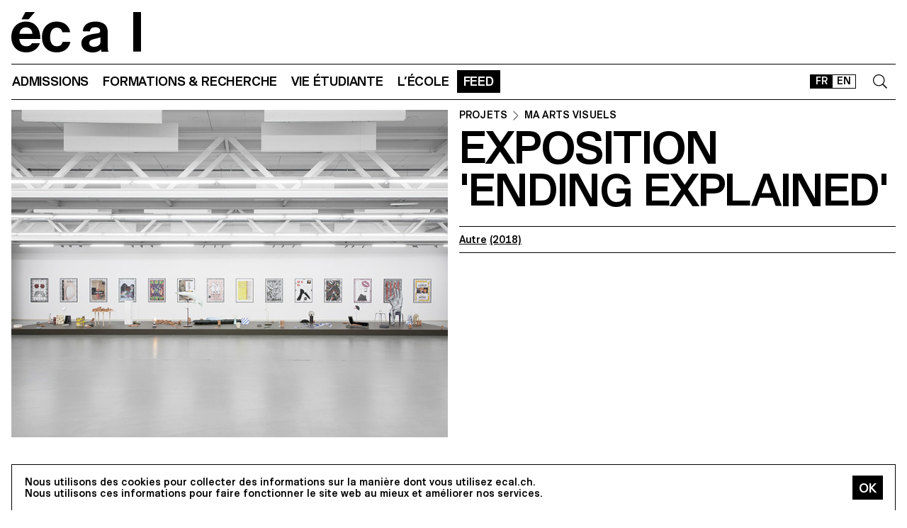

--- FILE ---
content_type: text/html; charset=utf-8
request_url: https://ecal.ch/fr/feed/projects/5454/exposition-ending-explained/
body_size: 16168
content:
<!doctype html>
<html lang="fr">
<head>
    
    <!-- Google tag (gtag.js) -->
    <script async src="https://www.googletagmanager.com/gtag/js?id=G-58DJJ2LGEW"></script>
    <script>
    window.dataLayer = window.dataLayer || [];
    function gtag(){dataLayer.push(arguments);}
    gtag('js', new Date());

    gtag('config', 'G-58DJJ2LGEW');
    </script>

    <!-- Google Tag Manager GTM -->
    <script>(function(w,d,s,l,i){w[l]=w[l]||[];w[l].push({'gtm.start':
    new Date().getTime(),event:'gtm.js'});var f=d.getElementsByTagName(s)[0],
    j=d.createElement(s),dl=l!='dataLayer'?'&l='+l:'';j.async=true;j.src=
    'https://www.googletagmanager.com/gtm.js?id='+i+dl;f.parentNode.insertBefore(j,f);
    })(window,document,'script','dataLayer','GTM-NSJGD4VS');</script>
    <!-- End Google Tag Manager -->
     
    

    <meta charset="utf-8" />
    
    
    <meta name="description" content="L'école cantonale d'art de Lausanne (ECAL) est une haute école d'art et de design, située à Lausanne, Suisse. " />
    <meta name="viewport" content="width=device-width, minimum-scale=1, maximum-scale=2" />

    

    <title>Exposition &#x27;Ending Explained&#x27; - Projets - ECAL</title>

    <script title="load">
    document.documentElement.className += ' js content-loading loading';
    window.addEventListener('DOMContentLoaded', () => document.documentElement.classList.remove('content-loading'));
    window.addEventListener('load', () => document.documentElement.classList.remove('loading'));
    </script>

    <script title="config">
    
    window.elementOverflowToggleStylesheet = '/static/build/bolt/elements/overflow-toggle/shadow.css';
    

    window.config = {};
    window.config.combined_slideshow = "/fr/content-slideshow/project/5454/";

    </script>

    <link rel="icon" type="image/png" sizes="32x32" href="/static/icons/favicon-32x32.png">
    <link rel="icon" type="image/png" sizes="16x16" href="/static/icons/favicon-16x16.png">
    <link rel="apple-touch-icon-precomposed" media="screen and (resolution: 163dpi)" href="/static/icons/57-touch-icon-iphone.png" />
    <link rel="apple-touch-icon-precomposed" media="screen and (resolution: 132dpi)" href="/static/icons/72-touch-icon-iphone.png" />
    <link rel="apple-touch-icon-precomposed" media="screen and (resolution: 326dpi)" href="/static/icons/114-touch-icon-iphone.png" />
    <link rel="manifest" href="/static/icons/site.webmanifest">
    <meta name="msapplication-TileColor" content="#ffffff">
    <meta name="theme-color" content="#ffffff">

    
    <link rel="stylesheet" href="/static/build/site/module.css?v=p3xqljc3o" />
    <link rel="stylesheet" href="/static/site/hacks.css?v=p3xqljc3o" />
    

    

    

    
    
    

    <meta property="og:title" content="Exposition &#x27;Ending Explained&#x27;" />

    <meta property="og:type" content="article" />
    <meta property="og:url" content="https://ecal.ch/fr/feed/projects/5454/exposition-ending-explained/" />
    <meta property="og:site_name" content="ECAL - École cantonale d'art de Lausanne" />
    <meta property="og:locale" content="fr_CH" />

    <meta property="og:image" content="https://ecal-media.sos-ch-gva-2.exo.io/filer_public_thumbnails/filer_public/6a/13/6a1367e3-e1ba-4fa0-a75a-7f59bba8073c/251a00e3e11b4d4418b8feca4a401022.jpg__1600x0_q85_subsampling-2_upscale.jpg" />







    


    <script>
        (function(h,o,t,j,a,r){
            h.hj=h.hj||function(){(h.hj.q=h.hj.q||[]).push(arguments)};
            h._hjSettings={hjid:3426763,hjsv:6};
            a=o.getElementsByTagName('head')[0];
            r=o.createElement('script');r.async=1;
            r.src=t+h._hjSettings.hjid+j+h._hjSettings.hjsv;
            a.appendChild(r);
        })(window,document,'https://static.hotjar.com/c/hotjar-','.js?sv=');


    </script>
</head>

<body class="site-body">
    
    <!-- Google Tag Manager (noscript) -->
    <noscript><iframe src="https://www.googletagmanager.com/ns.html?id=GTM-NSJGD4VS"
    height="0" width="0" style="display:none;visibility:hidden"></iframe></noscript>
    <!-- End Google Tag Manager (noscript) -->
    

    
    
    
<header class="site-header site-grid grid" id="site-header">
    <a class="logo-thumb thumb" href="/fr/">
        Home
        <svg viewbox="0 0 184 57">
            <use class="black-bg fill" href="#e" />
            <use class="black-bg fill" href="#cal" />
        </svg>
    </a>
    <a class="icon-thumb thumb thumb-40 @m-thumb-42" href="#navigation"><svg class="svg-20 @m-svg-21"><use href="#burger-icon" /></svg>Show navigation</a>
</header>

    

<nav class="site-nav site-block block" id="navigation">
    <a class="e-thumb thumb" href="/">
        Home
        <svg viewbox="0 0 71 57">
            <use class="black-bg fill" href="#e" />
        </svg>
    </a>

    <section class="nav-layer layer " data-popable id="nav-19"><button type="button" class="back-menu-button menu-button button @s-hidden" style="justify-items: end;" name="deactivate" value="#nav-19"><svg><use href="#left-arrow-icon"></use></svg>
        Retour
    </button><h3 class="text-menu-button menu-button button grey-fg @s-hidden">Admissions</h3><a class="text-menu-button menu-button button text-09" href="/fr/admissions/">Portail admission</a><div class="nav-toggle-block toggle-block block" id="nav-19-31" data-toggleable><a data-level="2" class="nav-toggle-button toggle-button button" href="#nav-19-31">Propédeutique</a><a  class="text-menu-button menu-button button text-09" href="/fr/admissions/propedeutique/calendrier/">Calendrier</a><a  class="text-menu-button menu-button button text-09" href="/fr/admissions/propedeutique/exigences/">Exigences &amp; Dossier</a><a  class="text-menu-button menu-button button text-09" href="/fr/admissions/propedeutique/frais/">Frais d’écolage</a><a  class="text-menu-button menu-button button text-09" href="/fr/admissions/propedeutique/faq/">Foire aux questions</a><a  class="text-menu-button menu-button button text-09" href="/fr/admissions/propedeutique/msad/">MSAD</a></div><div class="nav-toggle-block toggle-block block" id="nav-19-50" data-toggleable><a data-level="2" class="nav-toggle-button toggle-button button" href="#nav-19-50">Bachelor</a><a  class="text-menu-button menu-button button text-09" href="/fr/admissions/bachelor/calendrier/">Calendrier</a><a  class="text-menu-button menu-button button text-09" href="/fr/admissions/bachelor/exigences/">Exigences &amp; Dossier</a><a  class="text-menu-button menu-button button text-09" href="/fr/admissions/bachelor/frais/">Frais d’écolage</a><a  class="text-menu-button menu-button button text-09" href="/fr/admissions/bachelor/faq/">Foire aux questions</a></div><div class="nav-toggle-block toggle-block block" id="nav-19-51" data-toggleable><a data-level="2" class="nav-toggle-button toggle-button button" href="#nav-19-51">Master</a><a  class="text-menu-button menu-button button text-09" href="/fr/admissions/master/calendrier/">Calendrier</a><a  class="text-menu-button menu-button button text-09" href="/fr/admissions/master/exigences/">Exigences &amp; Dossier</a><a  class="text-menu-button menu-button button text-09" href="/fr/admissions/master/frais/">Frais d’écolage</a><a  class="text-menu-button menu-button button text-09" href="/fr/admissions/master/faq/">Foire aux questions</a></div><div class="nav-toggle-block toggle-block block" id="nav-19-52" data-toggleable><a data-level="2" class="nav-toggle-button toggle-button button" href="#nav-19-52">MAS</a><a  class="text-menu-button menu-button button text-09" href="/fr/admissions/mas/calendrier/">Calendrier</a><a  class="text-menu-button menu-button button text-09" href="/fr/admissions/mas/exigences/">Exigences &amp; Dossier</a><a  class="text-menu-button menu-button button text-09" href="/fr/admissions/mas/frais/">Frais d’écolage</a><a  class="text-menu-button menu-button button text-09" href="/fr/admissions/mas/faq/">Foire aux questions</a></div><div class="nav-toggle-block toggle-block block" id="nav-19-498" data-toggleable><a data-level="2" class="nav-toggle-button toggle-button button" href="#nav-19-498">CAS</a><a  class="text-menu-button menu-button button text-09" href="/fr/admissions/cas/calendrier/">Calendrier</a><a  class="text-menu-button menu-button button text-09" href="/fr/admissions/cas/exigences/">Exigences &amp; Dossier</a><a  class="text-menu-button menu-button button text-09" href="/fr/admissions/cas/frais/">Frais d’écolage</a><a  class="text-menu-button menu-button button text-09" href="/fr/admissions/cas/faq/">Foire aux questions</a></div></section><section class="nav-layer layer double-row" data-popable id="nav-20"><button type="button" class="back-menu-button menu-button button @s-hidden" style="justify-items: end;" name="deactivate" value="#nav-20"><svg><use href="#left-arrow-icon"></use></svg>
        Retour
    </button><h3 class="text-menu-button menu-button button grey-fg @s-hidden">Formations &amp; Recherche</h3><a class="text-menu-button menu-button button text-09" href="/fr/formations-recherche/">Toutes les formations</a><div class="nav-toggle-block toggle-block block" id="nav-20-397" data-toggleable><a data-level="2" class="nav-toggle-button toggle-button button" href="#nav-20-397">Propédeutique</a><a  class="text-menu-button menu-button button text-09" href="/fr/formations-recherche/annee-preparatoire/propedeutique/">Année Propédeutique</a></div><div class="nav-toggle-block toggle-block block" id="nav-20-24" data-toggleable><a data-level="2" class="nav-toggle-button toggle-button button" href="#nav-20-24">Bachelor</a><a  class="text-menu-button menu-button button text-09" href="/fr/formations-recherche/bachelor/bachelor-arts-visuels/">Arts Visuels</a><a  class="text-menu-button menu-button button text-09" href="/fr/formations-recherche/bachelor/bachelor-cinema/">Cinéma</a><a  class="text-menu-button menu-button button text-09" href="/fr/formations-recherche/bachelor/bachelor-design-graphique/">Design Graphique</a><a  class="text-menu-button menu-button button text-09" href="/fr/formations-recherche/bachelor/bachelor-design-industriel/">Design Industriel</a><a  class="text-menu-button menu-button button text-09" href="/fr/formations-recherche/bachelor/media-interaction-design/">Media &amp; Interaction Design</a><a  class="text-menu-button menu-button button text-09" href="/fr/formations-recherche/bachelor/bachelor-photographie/">Photographie</a></div><div class="nav-toggle-block toggle-block block" id="nav-20-121" data-toggleable><a data-level="2" class="nav-toggle-button toggle-button button" href="#nav-20-121">Master</a><a  class="text-menu-button menu-button button text-09" href="/fr/formations-recherche/master/arts-visuels/">Arts Visuels</a><a  class="text-menu-button menu-button button text-09" href="/fr/formations-recherche/master/cinema/">Cinéma ECAL–HEAD</a><a  class="text-menu-button menu-button button text-09" href="/fr/formations-recherche/master/digital-experience-design/">Digital Experience Design</a><a  class="text-menu-button menu-button button text-09" href="/fr/formations-recherche/master/design-produit/">Design de Produit</a><a  class="text-menu-button menu-button button text-09" href="/fr/formations-recherche/master/master-photographie/">Photographie</a><a  class="text-menu-button menu-button button text-09" href="/fr/formations-recherche/master/type-design/">Type Design</a><a  class="text-menu-button menu-button button text-09" href="/fr/formations-recherche/master/innokick/">HES-So Innokick</a></div><div class="nav-toggle-block toggle-block block" id="nav-20-127" data-toggleable><a data-level="2" class="nav-toggle-button toggle-button button" href="#nav-20-127">Master of advanced studies</a><a  class="text-menu-button menu-button button text-09" href="/fr/formations-recherche/mas/luxe/">Design for Luxury &amp; Craftsmanship</a><a  class="text-menu-button menu-button button text-09" href="/fr/formations-recherche/mas/drdi/">Design Research for Digital Innovation</a></div><div class="nav-toggle-block toggle-block block" id="nav-20-394" data-toggleable><a data-level="2" class="nav-toggle-button toggle-button button" href="#nav-20-394">Certificate of Advanced Studies</a><a  class="text-menu-button menu-button button text-09" href="/fr/formations-recherche/cas/creative-leadership/">Creative Leadership</a><a  class="text-menu-button menu-button button text-09" href="/fr/formations-recherche/cas/short-courses/">Short courses</a></div><div class="nav-toggle-block toggle-block block" id="nav-20-366" data-toggleable><a data-level="2" class="nav-toggle-button toggle-button button" href="#nav-20-366">Recherche appliquée</a><a  class="text-menu-button menu-button button text-09" href="/fr/formations-recherche/recherche-appliquee/recherche/">Département RA&amp;D</a><a  class="text-menu-button menu-button button text-09" href="/fr/formations-recherche/recherche-appliquee/projets-de-recherche/">Projets de recherche</a><a  class="text-menu-button menu-button button text-09" href="/fr/formations-recherche/recherche-appliquee/equipe-de-recherche/">Équipe de recherche</a></div><div class="nav-toggle-block toggle-block block" id="nav-20-132" data-toggleable><a data-level="2" class="nav-toggle-button toggle-button button" href="#nav-20-132">Autres</a><a  class="text-menu-button menu-button button text-09" href="/fr/formations-recherche/others/international/">International</a><a  class="text-menu-button menu-button button text-09" href="/fr/formations-recherche/others/cours-shs/">Cours EPFL/ECAL (SHS)</a><a  class="text-menu-button menu-button button text-09" href="/fr/formations-recherche/others/calendrier-academique/">Calendrier Académique</a></div></section><section class="nav-layer layer " data-popable id="nav-21"><button type="button" class="back-menu-button menu-button button @s-hidden" style="justify-items: end;" name="deactivate" value="#nav-21"><svg><use href="#left-arrow-icon"></use></svg>
        Retour
    </button><h3 class="text-menu-button menu-button button grey-fg @s-hidden">Vie étudiante</h3><a class="text-menu-button menu-button button text-09" href="/fr/vie-etudiante/">Étudier à l&#x27;écal</a><div class="nav-toggle-block toggle-block block" id="nav-21-138" data-toggleable><a data-level="2" class="nav-toggle-button toggle-button button" href="#nav-21-138">Campus</a><a  class="text-menu-button menu-button button text-09" href="/fr/vie-etudiante/campus/batiment/">Bâtiment</a><a  class="text-menu-button menu-button button text-09" href="/fr/vie-etudiante/campus/equipements-ateliers/">Équipements et ateliers</a><a  class="text-menu-button menu-button button text-09" href="/fr/vie-etudiante/campus/app-ecal-campus/">App ECAL Campus</a></div><div class="nav-toggle-block toggle-block block" id="nav-21-143" data-toggleable><a data-level="2" class="nav-toggle-button toggle-button button" href="#nav-21-143">Expérience</a><a  class="text-menu-button menu-button button text-09" href="/fr/vie-etudiante/experience/conseil-representatif/">Conseil représentatif</a><a  class="text-menu-button menu-button button text-09" href="/fr/vie-etudiante/experience/bureau-des-etudiantxs/">Bureau des étudiant·e·x·s</a><a  class="text-menu-button menu-button button text-09" href="/fr/vie-etudiante/experience/diversite-egalite-inclusion/">Diversité, égalité  &amp; inclusion</a></div><div class="nav-toggle-block toggle-block block" id="nav-21-149" data-toggleable><a data-level="2" class="nav-toggle-button toggle-button button" href="#nav-21-149">Vivre à Lausanne</a><a  class="text-menu-button menu-button button text-09" href="/fr/vie-etudiante/vivre-a-lausanne/ville-culturelle/">Ville culturelle</a><a  class="text-menu-button menu-button button text-09" href="/fr/vie-etudiante/vivre-a-lausanne/logement-transport/">Logement &amp; Transport</a><a  class="text-menu-button menu-button button text-09" href="/fr/vie-etudiante/vivre-a-lausanne/sports/">Sports</a><a  class="text-menu-button menu-button button text-09" href="/fr/vie-etudiante/vivre-a-lausanne/sorties/">Sorties</a></div></section><section class="nav-layer layer " data-popable id="nav-13"><button type="button" class="back-menu-button menu-button button @s-hidden" style="justify-items: end;" name="deactivate" value="#nav-13"><svg><use href="#left-arrow-icon"></use></svg>
        Retour
    </button><h3 class="text-menu-button menu-button button grey-fg @s-hidden">L’École</h3><a class="text-menu-button menu-button button text-09" href="/fr/ecole/">Présentation</a><div class="nav-toggle-block toggle-block block" id="nav-13-203" data-toggleable><a data-level="2" class="nav-toggle-button toggle-button button" href="#nav-13-203">À propos</a><a  class="text-menu-button menu-button button text-09" href="/fr/ecole/a-propos/histoire/">Histoire</a><a  class="text-menu-button menu-button button text-09" href="/fr/ecole/a-propos/mission-vision/">Mission &amp; vision</a><a  class="text-menu-button menu-button button text-09" href="/fr/ecole/a-propos/fondation-ecal/">Fondation ECAL+</a><a  class="text-menu-button menu-button button text-09" href="/fr/vie-etudiante/campus/equipements-ateliers/galerie-lelac/">Galerie l&#x27;ELAC</a><a  class="text-menu-button menu-button button text-09" href="/fr/ecole/a-propos/organisation/">Organisation</a><a  class="text-menu-button menu-button button text-09" href="/fr/ecole/a-propos/durabilite/">Durabilité</a></div><div class="nav-toggle-block toggle-block block" id="nav-13-372" data-toggleable><a data-level="2" class="nav-toggle-button toggle-button button" href="#nav-13-372">Network</a><a  class="text-menu-button menu-button button text-09" href="/fr/ecole/network/collaborations/">Collaborations</a><a  class="text-menu-button menu-button button text-09" href="/fr/ecole/network/people/">People</a><a  class="text-menu-button menu-button button text-09" href="/fr/ecole/network/execal-alumni/">EXECAL / Alumni</a><a  class="text-menu-button menu-button button text-09" href="/fr/ecole/network/talent-day/">Talent Day</a></div><div class="nav-toggle-block toggle-block block" id="nav-13-403" data-toggleable><a data-level="2" class="nav-toggle-button toggle-button button" href="#nav-13-403">Partenariats</a><a  class="text-menu-button menu-button button text-09" href="/fr/vie-etudiante/campus/equipements-ateliers/epflecal-lab/">EPFL+ECAL Lab</a><a  class="text-menu-button menu-button button text-09" href="/fr/ecole/partenariats/imd/">IMD Business School</a><a  class="text-menu-button menu-button button text-09" href="/fr/ecole/partenariats/la-becque/">La Becque</a><a  class="text-menu-button menu-button button text-09" href="/fr/ecole/partenariats/mit-architecture/">MIT Architecture</a><a  class="text-menu-button menu-button button text-09" href="/fr/ecole/partenariats/senior-lab/">senior-lab</a><a  class="text-menu-button menu-button button text-09" href="/fr/ecole/partenariats/smart-move/">SMART MOVE</a></div></section><section class="nav-layer layer " data-popable id="nav-9"><button type="button" class="back-menu-button menu-button button @s-hidden" style="justify-items: end;" name="deactivate" value="#nav-9"><svg><use href="#left-arrow-icon"></use></svg>
        Retour
    </button><h3 class="text-menu-button menu-button button grey-fg @s-hidden">Feed</h3><a class="text-menu-button menu-button button text-09" href="/fr/feed/">Tous les contenus</a><div class="nav-toggle-block toggle-block block" id="nav-9-170" data-toggleable><a data-level="2" class="nav-toggle-button toggle-button button" href="#nav-9-170">Catégories</a><a  class="text-menu-button menu-button button text-09" href="/fr/feed/events/">Événements</a><a  class="text-menu-button menu-button button text-09" href="/fr/feed/projects/">Projets</a><a  class="text-menu-button menu-button button text-09" href="/fr/feed/articles/">Articles</a></div><div class="nav-toggle-block toggle-block block" id="nav-9-313" data-toggleable><a data-level="2" class="nav-toggle-button toggle-button button" href="#nav-9-313">Diplômes</a><a  class="text-menu-button menu-button button text-09" href="/fr/feed/diplomes/2025/">Diplômes 2025</a><a  class="text-menu-button menu-button button text-09" href="/fr/feed/diplomes/2024/">Diplômes 2024</a><a  class="text-menu-button menu-button button text-09" href="/fr/feed/diplomes/2023/">Diplômes 2023</a><a  class="text-menu-button menu-button button text-09" href="/fr/feed/diplomes/2022/">Diplômes 2022</a><a  class="text-menu-button menu-button button text-09" href="/fr/feed/diplomes/2021/">Diplômes 2021</a><a  class="text-menu-button menu-button button text-09" href="/fr/feed/diplomes/2020/">Diplômes 2020</a><a  class="text-menu-button menu-button button text-09" href="/fr/feed/diplomes/yearbook-2012-2019/">Yearbook 2012–2019</a></div><div class="nav-toggle-block toggle-block block" id="nav-9-456" data-toggleable><a data-level="2" class="nav-toggle-button toggle-button button" href="#nav-9-456">Presse</a><a  class="text-menu-button menu-button button text-09" href="/fr/feed/presse/dossiers-presse/">Espace presse</a><a  class="text-menu-button menu-button button text-09" href="/fr/feed/presse/newsletter/">Newsletter</a></div></section>



    <form class="search-block block" data-popable id="search" action="/fr/search/" method="get">
        <a class="icon-thumb thumb thumb-40" href="#search">
            <svg class="svg-20"><use href="#search-icon" /></svg>
        </a>
        <input type="text" class="search-input active-focus" name="query" required value="" id="search-input" />
        <label class="search-label placeholder-label" for="search-input">Rechercher</label>
        <input type="reset" class="text-08 button" value="Cancel" />
    </form>

    <div class="lang-block block">
        

<a href="/fr/feed/projects/5454/exposition-ending-explained/" class="white-button button button-36 @s-button-20  on ">FR</a>

<a href="/en/feed/projects/5454/exposition-ending-explained/" class="white-button button button-36 @s-button-20  ">EN</a>


    </div>

    <div class="nav-layer-0 nav-layer layer">
        <section class="nav-menu-block menu-block block">
            <a data-url="/fr/admissions/" class="nav-menu-button menu-button button" href="#nav-19">
       Admissions
       <svg><use href="#right-arrow-icon" /></svg></a><a data-url="/fr/formations-recherche/" class="nav-menu-button menu-button button" href="#nav-20">
       Formations &amp; Recherche
       <svg><use href="#right-arrow-icon" /></svg></a><a data-url="/fr/vie-etudiante/" class="nav-menu-button menu-button button" href="#nav-21">
       Vie étudiante
       <svg><use href="#right-arrow-icon" /></svg></a><a data-url="/fr/ecole/" class="nav-menu-button menu-button button" href="#nav-13">
       L’École
       <svg><use href="#right-arrow-icon" /></svg></a><a data-url="/fr/feed/" class="nav-menu-button menu-button button current-on" href="#nav-9">
       Feed
       <svg><use href="#right-arrow-icon" /></svg></a>

        </section>

        <!-- <a class="white-button button normal-text block" href="/fr/contact/">Nous contacter</a> -->

        <section class="links-block block  spaced-links">
            <a href="/fr/contact/" class="a text-10">Contact</a>
            <a href="https://ecal-shop.ch/" target="_blank" class="a text-10">Shop</a>
            <a href="https://ecal-typefaces.ch/" target="_blank" class="a text-10">Typefaces</a>
            <a href="https://offline-online.ch/" target="_blank" class="a text-10">Offline-online</a>
            <p class="spaced-links">

                <a href="https://www.instagram.com/ecal_ch/" target="_blank" class="a icon-thumb thumb @t-thumb-30 thumb-20">Instagram<svg class="social-icon inline-svg" xmlns="http://www.w3.org/2000/svg" viewBox="0 0 448 512"><path d="M224.1 141c-63.6 0-114.9 51.3-114.9 114.9s51.3 114.9 114.9 114.9S339 319.5 339 255.9 287.7 141 224.1 141zm0 189.6c-41.1 0-74.7-33.5-74.7-74.7s33.5-74.7 74.7-74.7 74.7 33.5 74.7 74.7-33.6 74.7-74.7 74.7zm146.4-194.3c0 14.9-12 26.8-26.8 26.8-14.9 0-26.8-12-26.8-26.8s12-26.8 26.8-26.8 26.8 12 26.8 26.8zm76.1 27.2c-1.7-35.9-9.9-67.7-36.2-93.9-26.2-26.2-58-34.4-93.9-36.2-37-2.1-147.9-2.1-184.9 0-35.8 1.7-67.6 9.9-93.9 36.1s-34.4 58-36.2 93.9c-2.1 37-2.1 147.9 0 184.9 1.7 35.9 9.9 67.7 36.2 93.9s58 34.4 93.9 36.2c37 2.1 147.9 2.1 184.9 0 35.9-1.7 67.7-9.9 93.9-36.2 26.2-26.2 34.4-58 36.2-93.9 2.1-37 2.1-147.8 0-184.8zM398.8 388c-7.8 19.6-22.9 34.7-42.6 42.6-29.5 11.7-99.5 9-132.1 9s-102.7 2.6-132.1-9c-19.6-7.8-34.7-22.9-42.6-42.6-11.7-29.5-9-99.5-9-132.1s-2.6-102.7 9-132.1c7.8-19.6 22.9-34.7 42.6-42.6 29.5-11.7 99.5-9 132.1-9s102.7-2.6 132.1 9c19.6 7.8 34.7 22.9 42.6 42.6 11.7 29.5 9 99.5 9 132.1s2.7 102.7-9 132.1z"/></svg></a>

                <a href="https://www.facebook.com/ecal.ch/" target="_blank" class="a icon-thumb thumb @t-thumb-30 thumb-20">Facebook<svg class="social-icon inline-svg" xmlns="http://www.w3.org/2000/svg" viewBox="0 0 448 512"><path d="M400 32H48A48 48 0 0 0 0 80v352a48 48 0 0 0 48 48h137.25V327.69h-63V256h63v-54.64c0-62.15 37-96.48 93.67-96.48 27.14 0 55.52 4.84 55.52 4.84v61h-31.27c-30.81 0-40.42 19.12-40.42 38.73V256h68.78l-11 71.69h-57.78V480H400a48 48 0 0 0 48-48V80a48 48 0 0 0-48-48z"/></svg></a>

                <a href="https://www.linkedin.com/company/ecal---ecole-cantonale-d-art-de-lausanne/" target="_blank" class="a icon-thumb thumb @t-thumb-30 thumb-20">LinkedIn<svg role="img" viewBox="0 0 24 24" xmlns="http://www.w3.org/2000/svg" class="social-icon inline-svg"><path d="M20.447 20.452h-3.554v-5.569c0-1.328-.027-3.037-1.852-3.037-1.853 0-2.136 1.445-2.136 2.939v5.667H9.351V9h3.414v1.561h.046c.477-.9 1.637-1.85 3.37-1.85 3.601 0 4.267 2.37 4.267 5.455v6.286zM5.337 7.433c-1.144 0-2.063-.926-2.063-2.065 0-1.138.92-2.063 2.063-2.063 1.14 0 2.064.925 2.064 2.063 0 1.139-.925 2.065-2.064 2.065zm1.782 13.019H3.555V9h3.564v11.452zM22.225 0H1.771C.792 0 0 .774 0 1.729v20.542C0 23.227.792 24 1.771 24h20.451C23.2 24 24 23.227 24 22.271V1.729C24 .774 23.2 0 22.222 0h.003z"/></svg></a>

                <!--
                <a href="https://twitter.com/ecal_ch" target="_blank" class="a icon-thumb thumb @t-thumb-30 thumb-20">Twitter<svg class="social-icon inline-svg" xmlns="http://www.w3.org/2000/svg" viewBox="0 0 512 512"><path d="M459.37 151.716c.325 4.548.325 9.097.325 13.645 0 138.72-105.583 298.558-298.558 298.558-59.452 0-114.68-17.219-161.137-47.106 8.447.974 16.568 1.299 25.34 1.299 49.055 0 94.213-16.568 130.274-44.832-46.132-.975-84.792-31.188-98.112-72.772 6.498.974 12.995 1.624 19.818 1.624 9.421 0 18.843-1.3 27.614-3.573-48.081-9.747-84.143-51.98-84.143-102.985v-1.299c13.969 7.797 30.214 12.67 47.431 13.319-28.264-18.843-46.781-51.005-46.781-87.391 0-19.492 5.197-37.36 14.294-52.954 51.655 63.675 129.3 105.258 216.365 109.807-1.624-7.797-2.599-15.918-2.599-24.04 0-57.828 46.782-104.934 104.934-104.934 30.213 0 57.502 12.67 76.67 33.137 23.715-4.548 46.456-13.32 66.599-25.34-7.798 24.366-24.366 44.833-46.132 57.827 21.117-2.273 41.584-8.122 60.426-16.243-14.292 20.791-32.161 39.308-52.628 54.253z"/></svg></a>

                -->
                <a href="https://vimeo.com/ecal" target="_blank" class="a icon-thumb thumb @t-thumb-30 thumb-20">Vimeo<svg class="social-icon inline-svg" xmlns="http://www.w3.org/2000/svg" viewBox="0 0 448 512"><path d="M403.2 32H44.8C20.1 32 0 52.1 0 76.8v358.4C0 459.9 20.1 480 44.8 480h358.4c24.7 0 44.8-20.1 44.8-44.8V76.8c0-24.7-20.1-44.8-44.8-44.8zM377 180.8c-1.4 31.5-23.4 74.7-66 129.4-44 57.2-81.3 85.8-111.7 85.8-18.9 0-34.8-17.4-47.9-52.3-25.5-93.3-36.4-148-57.4-148-2.4 0-10.9 5.1-25.4 15.2l-15.2-19.6c37.3-32.8 72.9-69.2 95.2-71.2 25.2-2.4 40.7 14.8 46.5 51.7 20.7 131.2 29.9 151 67.6 91.6 13.5-21.4 20.8-37.7 21.8-48.9 3.5-33.2-25.9-30.9-45.8-22.4 15.9-52.1 46.3-77.4 91.2-76 33.3.9 49 22.5 47.1 64.7z"/></svg></a>
                 <a href="https://www.tiktok.com/@ecal_ch" target="_blank" class="a icon-thumb thumb @t-thumb-30 thumb-20">Tiktok<svg class="social-icon inline-svg" xmlns="http://www.w3.org/2000/svg" viewBox="0 0 448 512"><path d="M412.19,118.66a109.27,109.27,0,0,1-9.45-5.5,132.87,132.87,0,0,1-24.27-20.62c-18.1-20.71-24.86-41.72-27.35-56.43h.1C349.14,23.9,350,16,350.13,16H267.69V334.78c0,4.28,0,8.51-.18,12.69,0,.52-.05,1-.08,1.56,0,.23,0,.47-.05.71,0,.06,0,.12,0,.18a70,70,0,0,1-35.22,55.56,68.8,68.8,0,0,1-34.11,9c-38.41,0-69.54-31.32-69.54-70s31.13-70,69.54-70a68.9,68.9,0,0,1,21.41,3.39l.1-83.94a153.14,153.14,0,0,0-118,34.52,161.79,161.79,0,0,0-35.3,43.53c-3.48,6-16.61,30.11-18.2,69.24-1,22.21,5.67,45.22,8.85,54.73v.2c2,5.6,9.75,24.71,22.38,40.82A167.53,167.53,0,0,0,115,470.66v-.2l.2.2C155.11,497.78,199.36,496,199.36,496c7.66-.31,33.32,0,62.46-13.81,32.32-15.31,50.72-38.12,50.72-38.12a158.46,158.46,0,0,0,27.64-45.93c7.46-19.61,9.95-43.13,9.95-52.53V176.49c1,.6,14.32,9.41,14.32,9.41s19.19,12.3,49.13,20.31c21.48,5.7,50.42,6.9,50.42,6.9V131.27C453.86,132.37,433.27,129.17,412.19,118.66Z"></path></svg></a>
            </p>
        </section>
    </div>

    
    <a class="icon-thumb thumb thumb-40 @s-thumb-42" href="#-"><svg class="svg-20 @m-svg-21"><use href="#x-icon" /></svg>Close navigation</a>
</nav>


    


<header class="site-block block panel-block block 4x padding-bottom-20">
           <hr/>
 <div class="v-block block @m-l-block">
        <img src="https://ecal-media.sos-ch-gva-2.exo.io/filer_public_thumbnails/filer_public/6a/13/6a1367e3-e1ba-4fa0-a75a-7f59bba8073c/251a00e3e11b4d4418b8feca4a401022.jpg__1600x0_q85_subsampling-2_upscale.jpg" width="100%" height="auto" alt="Exposition &#x27;Ending Explained&#x27;" class="padding-top-15" />

        <div class="@m-sticky padding-top-15">
            
            

            <h4 class="text-10  breadcrumb-block"><a href="/fr/feed/projects/" class="a">
    
    Projets
    
    </a><svg class="inline-svg" style="margin-top:-2px"><use href="#right-arrow-icon" /></svg><!-- Handle case when bc2 is a list or queryset --><a href="/fr/feed/projects/?formations=200" class="a">
                        MA ARTS VISUELS
                    </a></h4>


            <h1 class="text-04 @m-text-02 @t-text-05">Exposition &#x27;Ending Explained&#x27;</h1>
            

            

            
            <p class="text-11 border-top margin-top-20 padding-top-10 padding-bottom-10 ">
                
                    <a href="/fr/feed/projects/?types=5">Autre</a>
                

                <a href="/fr/feed/projects/?range=2018-2018">(2018)</a>


                
            </p>
            

            
            <dl class="lined-list border-top text-11 margin-top-0 ">
                


                
                    

                    
                

                

                
            </dl>
            

        </div>
    </div>
</header>

<div class="site-block block">
    
<div class="@m-max-width-content max-width-content  text-09">

    


<slide-show  loop autoplay style="--slide-duration:4s"  controls="navigation" class="">
    
    <figure style="width:100%;" id="item-68323" class="">
        

        <a href=" https://ecal-media.sos-ch-gva-2.exo.io/filer_public_thumbnails/filer_public/6a/13/6a1367e3-e1ba-4fa0-a75a-7f59bba8073c/251a00e3e11b4d4418b8feca4a401022.jpg__0x1280_q85_subsampling-2.jpg " class="block" target="fullscreen-slide-show">
            <img  itemprop="image" src=" https://ecal-media.sos-ch-gva-2.exo.io/filer_public_thumbnails/filer_public/6a/13/6a1367e3-e1ba-4fa0-a75a-7f59bba8073c/251a00e3e11b4d4418b8feca4a401022.jpg__0x960_q85_crop_subsampling-2.jpg " draggable="false" alt="" />
        </a>
        

        <figcaption class="text-12">
            
Ending Explained

        </figcaption>
        
    </figure>
    
    <figure style="width:100%;" id="item-68325" class="">
        

        <a href=" https://ecal-media.sos-ch-gva-2.exo.io/filer_public_thumbnails/filer_public/eb/3c/eb3c705c-5c80-4962-9477-5928927fa453/endingexplained_repros_03.jpg__0x1280_q85_subsampling-2.jpg " class="block" target="fullscreen-slide-show">
            <img  itemprop="image" src=" https://ecal-media.sos-ch-gva-2.exo.io/filer_public_thumbnails/filer_public/eb/3c/eb3c705c-5c80-4962-9477-5928927fa453/endingexplained_repros_03.jpg__0x960_q85_crop_subsampling-2.jpg " draggable="false" alt="" />
        </a>
        

        <figcaption class="text-12">
            
Ending Explained

        </figcaption>
        
    </figure>
    
    <figure style="width:100%;" id="item-68327" class="">
        

        <a href=" https://ecal-media.sos-ch-gva-2.exo.io/filer_public_thumbnails/filer_public/a5/fc/a5fc5294-2efc-4e2e-a174-2538c15ffe88/endingexplained_repros_05.jpg__0x1280_q85_subsampling-2.jpg " class="block" target="fullscreen-slide-show">
            <img  itemprop="image" src=" https://ecal-media.sos-ch-gva-2.exo.io/filer_public_thumbnails/filer_public/a5/fc/a5fc5294-2efc-4e2e-a174-2538c15ffe88/endingexplained_repros_05.jpg__0x960_q85_crop_subsampling-2.jpg " draggable="false" alt="" />
        </a>
        

        <figcaption class="text-12">
            
Ending Explained

        </figcaption>
        
    </figure>
    
    
    <p slot="controls" class="count-block block text-12">1/3</p>
    
</slide-show>



</div>

</div>
<div class="site-block block margin-top-20 margin-bottom-20">
    <h3 class="text-06 border-top title-flex block title-block site-block no-padding">
    
    <div class="y-center title-name">
        
            Projets similaires
        
    </div>

    
        

        <div class="button-wrap">
            
                
                <a class="button no-border pr-0" href="/fr/feed/projects/?formations=200">
                    <div class="center-vertical-only text-10 title-link">
                        <div>Voir plus de projets</div>
                        <div class="button-pointer spaced icon-thumb thumb thumb-16">
                            <svg><use href="#right-arrow-icon"></use></svg>
                        </div>
                    </div>
                </a>
            
        </div>
    
    </h3>

    <div class="slideshow-container">
        <slide-show controls="navigation" class="slideshow-panel-grid panel-grid grid scrollbar-slide-show">
            
            
                
                

                <a href="/fr/feed/projects/8456/lassemblee-des-ecritures/"
                class="panel-block block  2x @t-3x @s-3x @m-3x @l-3x">
                <article class="block">
                    
                    <img src="https://ecal-media.sos-ch-gva-2.exo.io/filer_public_thumbnails/filer_public/27/5b/275b4648-3b6d-4efc-ac4c-2a5bb8889cb7/cover_correspondence.jpeg__800x0_q85_subsampling-2_upscale.jpg" alt="L’Assemblée des écritures" loading="lazy" decoding="async" />
                    

                    
                    
                    <p class="text-13">BA ARTS VISUELS</p>
                    
                    <p class="text-13">MA ARTS VISUELS</p>
                    
                    <p class="text-13">MAC MA CI</p>
                    

                    
                    <h3 class="overflow-ellipsis-text text-06 @t-text-08">L’Assemblée des écritures</h3>

                    
                    <p class="text-12">
                    
                        with
                        
                        
                        Federico Nicolao
                    
                    </p>

                    
                    
                    <p class="text-12">Une exploration collective des nouvelles synergies entre l’écriture contemporaine et la pratique artistique.</p>
                    
                </article>
                </a>
            
                
                

                <a href="/fr/feed/projects/8350/paysages-absents-absent-landscapes/"
                class="panel-block block  2x @t-3x @s-3x @m-3x @l-3x">
                <article class="block">
                    
                    <img src="https://ecal-media.sos-ch-gva-2.exo.io/filer_public_thumbnails/filer_public/8c/08/8c08edcd-150d-4d29-891c-0afbf33a3399/absent_landscapes-ecal-alessandra_ghiazza-_1jpg.jpg__800x0_q85_subsampling-2_upscale.jpg" alt="Alessandra Ghiazza – Paysages absents - Absent landscapes" loading="lazy" decoding="async" />
                    

                    
                    
                    <p class="text-13">MA ARTS VISUELS</p>
                    

                    
                    <h3 class="overflow-ellipsis-text text-06 @t-text-08">Alessandra Ghiazza – Paysages absents - Absent landscapes</h3>

                    
                    <p class="text-12">
                    
                        by
                        Alessandra Ghiazza
                    
                    </p>

                    
                    
                    <p class="text-12">Dans les espaces vides
je trouve des fragments de rêves 
de champs et d'eau, 
vert oubliée.

Une stratification de souvenirs qui révèle des expériences dans des paysages naturels, réels mais aussi des lieux suspendus entre mémoire et onirisme, créant à travers des formes géométriques et répétitives un espace de contemplation des lieux, pour les retrouver; des cartes postales d'un paysage fragile et en constante évolution.</p>
                    
                </article>
                </a>
            
                
                

                <a href="/fr/feed/projects/8351/was-it-the-dream-of-a-poppy/"
                class="panel-block block  2x @t-3x @s-3x @m-4x @l-4x twocol">
                <article class="block">
                    
                    <img src="https://ecal-media.sos-ch-gva-2.exo.io/filer_public_thumbnails/filer_public/ee/59/ee59ed03-9dca-434b-9486-9f13a95cdb2b/was_it_the_dream_of_a_poppy_ecal_mattart_axel_1.jpg__800x0_q85_subsampling-2_upscale.jpg" alt="Axel Mattart – Was it the dream of a poppy ?" loading="lazy" decoding="async" />
                    

                    
                    
                    <p class="text-13">MA ARTS VISUELS</p>
                    

                    
                    <h3 class="overflow-ellipsis-text text-06 @t-text-08">Axel Mattart – Was it the dream of a poppy ?</h3>

                    
                    <p class="text-12">
                    
                        by
                        Axel Mattart
                    
                    </p>

                    
                    
                    <p class="text-12">Fatigué·e de lutter contre votre cerveau ?</p>
                    
                </article>
                </a>
            
                
                

                <a href="/fr/feed/projects/8352/instructions-of-rematriation/"
                class="panel-block block  2x @t-3x @s-3x @m-4x @l-4x twocol">
                <article class="block">
                    
                    <img src="https://ecal-media.sos-ch-gva-2.exo.io/filer_public_thumbnails/filer_public/02/c5/02c5d431-f830-4e6d-904d-4ed76af67e09/instructionsofrematriation_ecal_camilapolania-0.png__800x0_subsampling-2_upscale.png" alt="Camila Polania – Instructions of Rematriation" loading="lazy" decoding="async" />
                    

                    
                    
                    <p class="text-13">MA ARTS VISUELS</p>
                    

                    
                    <h3 class="overflow-ellipsis-text text-06 @t-text-08">Camila Polania – Instructions of Rematriation</h3>

                    
                    <p class="text-12">
                    
                        by
                        Camila Polania
                    
                    </p>

                    
                    
                    <p class="text-12">Certain·e·s disent que le corps arrive en premier et que l’âme met plus de temps. Cette installation commence dans ce délai, dans la tension entre présence et absence. Instructions of Rematriation est une installation vidéo projetée sur un tissu en mouvement avec le vent, une surface qui ne se stabilise jamais tout à fait. Devant, des chaises blanches Rimax évoquent des espaces d’attente quotidiens en Amérique latine: porches, patios, trottoirs. L’œuvre suit le fil d’une seule journée, retraçant le lent retour au corps après le déplacement. Par la vidéo, l’écriture, le textile et le son, l’installation propose une forme de retour, non géopolitique, mais personnel et ancestral: une reconnexion politique et spirituelle avec ce qui a été laissé derrière.</p>
                    
                </article>
                </a>
            
                
                

                <a href="/fr/feed/projects/8353/zona-di-sacrificio/"
                class="panel-block block  2x @t-3x @s-3x @m-4x @l-4x twocol">
                <article class="block">
                    
                    <img src="https://ecal-media.sos-ch-gva-2.exo.io/filer_public_thumbnails/filer_public/80/d0/80d0c657-8c27-4e75-8b58-dec8721186dc/zona_di_sacrificio_ecal_cassanogiorgio_1.jpg__800x0_q85_subsampling-2_upscale.jpg" alt="Giorgio Cassano – ZONA DI SACRIFICIO" loading="lazy" decoding="async" />
                    

                    
                    
                    <p class="text-13">MA ARTS VISUELS</p>
                    

                    
                    <h3 class="overflow-ellipsis-text text-06 @t-text-08">Giorgio Cassano – ZONA DI SACRIFICIO</h3>

                    
                    <p class="text-12">
                    
                        by
                        Giorgio Cassano
                    
                    </p>

                    
                    
                    <p class="text-12">ZONA DI SACRIFICIO est une étude filmique qui mêle documentaire, ethnographie et montage poétique autour du Fiume Tara — la vénérable « rivière des miracles » de Tarente. À travers une tapisserie de souvenirs, de récits, de visions et de témoignages personnels, le film explore comment cette source sacrée a nourri l’identité et la résilience locales, même si l’implantation de l’usine sidérurgique ILVA a transformé le paysage environnant en une véritable « zone de sacrifice ». Il se présente à la fois comme une élégie visuelle d’un cours d’eau jadis pur et comme une réflexion poignante sur la violence environnementale, retraçant la coexistence difficile entre révérence spirituelle et dévastation industrielle dans une communauté en quête de reconquête de sa voix.</p>
                    
                </article>
                </a>
            
            
        </slide-show>
    </div>

    <div class="site-block block margin-bottom-20">
        <h3 class="text-06 border-top title-flex block title-block site-block no-padding">
        <div class="y-center title-name">Formations liées</div>
            <div class="button-wrap">
                <a class="button no-border pr-0" href="/formations-recherche">
                    <div class="center-vertical-only text-10 title-link">
                        <div>Voir toutes les formations</div>
                        <div class="button-pointer spaced icon-thumb thumb thumb-16">
                            <svg><use href="#right-arrow-icon"></use></svg>
                        </div>
                    </div>
                </a>
            </div>
        </h3>
        <div class="@s-3x-grid grid white-bg cms-plugin">
        
            <a class="button huge-oval-button oval-transform" href="/fr/feed/projects/?formations=200">
            <div class="center-vertical huge-text-oval text-06 @m-text-05 @t-text-08 @s-text-09">
                MA ARTS VISUELS
                <div class="button-pointer icon-thumb thumb @t-thumb-42 @s-thumb-20 thumb-42">
                <svg><use href="#right-arrow-icon" /></svg>
                </div>
            </div>
            </a>
        
        </div>
    </div>

    
    </div>
</div>









<script>
(function() {
    gtag('event', 'feed', {
        "department": "MA ARTS VISUELS",
        "type": "Autre",
        "category": "Project",
    });
})();
</script>



    

    
    
<form class="cookie-site-block site-block block text-11" method="post" action="/cookies/accept/">
    
        Nous utilisons des cookies pour collecter des informations sur la manière dont vous utilisez ecal.ch.<br/>
        Nous utilisons ces informations pour faire fonctionner le site web au mieux et améliorer nos services.
    
    <input type="submit" class="button black-button button-36" value="OK" />
    <input type="hidden" name="csrfmiddlewaretoken" value="SsIs655Verx5kuSGlTELJeiPGXhcseNrJRfT4eTcB6Co6UTlXaaRJacODSJJQkft">
</form>

    
    
<footer class="site-footer site-grid grid">
    <div class="4x x1 y1 @t-6x @s-8x @l-12x border-top footer-logo-row">
        <a href="/" class="ecal-thumb thumb">
            écal
            <svg width="118" height="37" viewbox="0 0 183 57">
                <use href="#ecal-logo" class="black-bg" stroke-width="0"></use>
            </svg>
        </a>
    </div>

    <section class="4x y4 @t-3x @t-x1 @t-y3 @s-4x @s-x1 @l-3x @l-x7  @l-y2 border-top padding-top-10">
        <p class="text-13">Adresse</p>
        <a href="https://www.google.com/maps/place/Ecal/@46.5366333,6.5861744,17z/data=!3m2!4b1!5s0x478c31bd2d436987:0x52e9696a8af7f88c!4m5!3m4!1s0x478c31bcd61e8ab9:0x39620c2ac7dc0384!8m2!3d46.5366333!4d6.5883684" class="a">
            <div class="footer-content">
                <p class="text-11">5, avenue du Temple, CH-1020 Renens</p>
            </div>
        </a>
    </section>
    <section class="4x y2 @t-3x @t-x1 @t-y2 @s-4x @s-x1 @l-3x @l-x1  @l-y2 border-top padding-top-10">
        <label for="footer-newsletter-email" class="text-13">S'inscrire à notre newsletter</label>
        <div class="footer-content">
            <form class="mono-form newsletter-form" action="/ajax/newsletter-subscribe/" method="post">
                <input type="email" placeholder="Adresse e-mail" id="footer-newsletter-email" name="email" />
                <button type="submit" class="white-button normal-text text-9">S'inscrire</button>
                <input type="hidden" name="csrfmiddlewaretoken" value="SsIs655Verx5kuSGlTELJeiPGXhcseNrJRfT4eTcB6Co6UTlXaaRJacODSJJQkft">
            </form>
        </div>
    </section>
    <section class="4x y3 @t-3x @t-x4 @t-y2 @s-4x @s-x5 @l-3x @l-x4  @l-y2 border-top padding-top-10">
        <p class="text-13">Suivre l'ECAL</p>
        <div class="footer-content">
            <!--
<section class="thumb-grid grid " style="justify-content: start;"> -->
    <!-- <a href="https://twitter.com/ecal_ch" target="_blank" class="icon-thumb thumb thumb-36"><svg><use href="#twitter-icon" /></svg></a>
    <a href="https://www.facebook.com/ecal.ch/" target="_blank" class="icon-thumb thumb thumb-36"><svg><use href="#facebook-icon" /></svg></a>
    <a href="https://www.instagram.com/ecal_ch/" target="_blank" class="icon-thumb thumb thumb-36"><svg><use href="#instagram-icon" /></svg></a>
    <a href="https://vimeo.com/ecal" target="_blank" class="icon-thumb thumb thumb-36"><svg><use href="#vimeo-icon" /></svg></a> -->
    <p class="text-11 spaced-links">
        <a href="https://www.instagram.com/ecal_ch/" target="_blank" class="a">Instagram</a>
        <a href="https://www.facebook.com/ecal.ch/" target="_blank" class="a">Facebook</a>
        <a href="https://www.linkedin.com/company/ecal---ecole-cantonale-d-art-de-lausanne/" target="_blank" class="a">LinkedIn</a>
        <a href="https://vimeo.com/ecal" target="_blank" class="a">Vimeo</a>
        <a href="https://www.tiktok.com/@ecal_ch" target="_blank" class="a">Tiktok</a>
    </p>
<!-- </section> -->

            <!-- <p class="text-11 spaced-links" >
                <a href="https://www.instagram.com/ecal_ch/" target="_blank" class="a">Instagram</a>
                <a href="https://vimeo.com/ecal" target="_blank" class="a">Vimeo</a>
                <a href="https://www.facebook.com/ecal.ch/" target="_blank" class="a">Facebook</a>
                <a href="https://twitter.com/ecal_ch" target="_blank" class="a">Twitter</a>
                <a href="https://www.tiktok.com/@ecal_ch" target="_blank" class="a">Tiktok</a>
            </p> -->
        </div>
    </section>
    <section class="4x y5 @t-3x @t-x4 @t-y3 @s-4x @s-x5 @l-3x @l-x10 @l-y2 border-top padding-top-10">
        <p class="text-13">Tous droits réservés @2026</p>
        <div class="footer-content">
            <p class="text-11 spaced-links" >
                <a class="a" href="/fr/contact/">Contact</a><a class="a" href="/fr/impressum/">Impressum</a><a class="a" href="/fr/hub/">Hub</a><a class="a" href="/fr/feed/presse/dossiers-presse/">Presse</a>

            </p>
        </div>
    </section>
</footer>

    
<svg width="0" height="0" viewBox="0 0 184 57">
    <defs>
        <path id="e" d="M20.5861 21.6048C26.1461 21.6048 29.5595 25.5298 29.7354 30.7984H11.4367C11.9294 25.5298 15.2372 21.6048 20.5861 21.6048ZM29.1372 43.8815C27.9408 46.1092 25.5478 48.3368 21.1139 48.3368C16.0466 48.3368 11.8238 45.2959 11.2608 38.1179H40.8906V37.0924C40.8906 23.6203 34.2046 13.4721 20.5509 13.4721C8.02329 13.4721 0 22.8071 0 35.183C0 47.5589 7.6362 56.8939 20.9732 56.8939C30.8263 56.8939 37.5828 51.696 40.4332 43.8815H29.1372ZM33.2896 0H19.7767L14.3575 10.2897H24.281L33.2896 0Z" />
        <path id="cal" d="M171.938 55.8331H183.058V0H171.938V55.8331ZM110.954 27.2624C111.13 25.353 111.657 24.1507 112.854 23.1253C114.191 21.9938 116.127 21.4634 118.484 21.4634C123.024 21.4634 125.382 23.3021 125.382 26.3431C125.382 28.5707 124.502 29.6315 121.581 30.0205L119.751 30.268C111.024 31.5409 98.8483 33.2382 98.8483 44.0583C98.8483 52.0496 105.675 57 114.402 57C121.546 57 124.713 54.4541 126.648 52.6154H126.719L126.965 55.9039H137.065V55.6563C136.361 54.3834 136.114 52.9336 136.114 50.2463V30.9398C136.114 27.0149 135.798 24.5397 135.164 22.5596C133.018 15.7705 125.874 13.4721 118.801 13.4721C108.877 13.4721 101.417 17.7153 100.854 27.121L110.954 27.2624ZM116.76 48.9733C112.537 48.9733 109.933 47.1346 109.933 43.7047C109.933 42.4318 110.426 41.3003 111.2 40.5223C112.326 39.3908 114.473 38.6836 117.464 37.9057L119.927 37.2692C122.777 36.562 124.854 35.9963 125.804 35.6073V40.6284C125.804 42.6086 125.628 43.3511 125.417 44.0583C124.115 47.6297 120.314 48.9733 116.76 48.9733ZM82.9777 28.4646C81.8516 19.4479 74.497 13.4721 64.2215 13.4721C51.2716 13.4721 43.2483 22.4888 43.2483 35.183C43.2483 48.1954 50.7086 56.8939 64.1511 56.8939C74.7785 56.8939 81.7109 50.812 83.2944 41.9014H72.4911C71.541 45.1898 69.4648 48.3015 64.3975 48.3015C58.5911 48.3015 54.7202 44.3058 54.7202 35.2891C54.7202 26.6613 58.4504 22.0292 64.1863 22.0292C68.937 22.0292 71.4002 25.2115 72.0337 28.5H82.9777V28.4646Z" />

        <g id="ecal-logo">
            <use href="#e" />
            <use href="#cal" />
        </g>

        <symbol id="search-icon" class="fill" viewbox="3 12 16 16">
            <path fill-rule="evenodd" transform="translate(-10,-160)" clip-rule="evenodd" d="M25.1702 178.585C25.1702 181.67 22.6697 184.17 19.5851 184.17C16.5005 184.17 14 181.67 14 178.585C14 175.501 16.5005 173 19.5851 173C22.6697 173 25.1702 175.501 25.1702 178.585ZM23.7526 183.684C22.6174 184.613 21.1664 185.17 19.5851 185.17C15.9482 185.17 13 182.222 13 178.585C13 174.948 15.9482 172 19.5851 172C23.2219 172 26.1702 174.948 26.1702 178.585C26.1702 180.166 25.6129 181.617 24.6839 182.753L29 187.069L28.0687 188L23.7526 183.684Z" class="fill"/>
        </symbol>

        <symbol id="right-arrow-icon" class="stroke" viewbox="13 47 16 16">
            <path d="M17 48L24.2 55.1111L17 62.2222"/>
        </symbol>

        <symbol id="left-arrow-icon" class="stroke" viewbox="13 72 16 16">
           <path d="M24 87L16.8 79.8889L24 72.7778"/>
        </symbol>

        <symbol id="up-arrow-icon" class="stroke" viewbox="13 97 16 16">
            <path d="M13.9999 108L21.111 100.8L28.2222 108" />
        </symbol>

        <symbol id="down-arrow-icon" class="stroke" viewbox="13 121 16 16">
            <path d="M28.2222 125.8L21.1111 133L14 125.8" />
        </symbol>

        <symbol id="x-icon" class="fill" viewbox="13 197 16 16">
            <rect width="1" height="21.7297" transform="matrix(0.707107 -0.707106 0.707107 0.707106 13 197.707)"/>
            <rect width="1" height="21.7297" transform="matrix(0.707107 0.707106 -0.707107 0.707106 28.3652 197)"/>
        </symbol>

        <symbol id="bd-arrow-icon" class="fill" viewbox="13 247 16 16">
            <g clip-path="url(#clip1_691_17617)">
                <rect width="1" height="14" transform="matrix(-1 5.90056e-07 5.90056e-07 -1 21.5007 260.626)" class="fill"/>
                <rect width="1" height="10" transform="matrix(-0.707107 0.707107 -0.707106 -0.707108 21.7072 260.42)"/>
                <rect width="1" height="10" transform="matrix(0.707107 0.707107 -0.707108 0.707106 27.4565 253.256)"/>
                <rect width="1" height="16" transform="matrix(0 -1 1 1.18011e-06 13 263)"/>
            </g>
        </symbol>

        <symbol id="plus-icon" viewbox="0 0 16 16">
            <line x1="0" y1="8" x2="16" y2="8" />
            <line x1="8" y1="0" x2="8" y2="16" />
        </symbol>

        <symbol id="minus-icon" class="fill" viewbox="13 147 16 16">
            <rect x="29" y="154.467" width="1.06667" height="16" transform="rotate(90 29 154.467)" />
        </symbol>

        <symbol id="tr-arrow-icon" viewbox="13 222 16 16">
            <g clip-path="url(#clip0_691_17617)">
                <rect width="1" height="21.6262" transform="matrix(0.707107 0.707106 -0.707107 0.707106 28.292 222)" class="fill"/>
                <rect width="1" height="16" transform="matrix(1 0 -1.18011e-06 1 28 222)" class="fill"/>
                <rect width="1" height="16" transform="matrix(0 -1 1 1.18011e-06 13 223)" class="fill"/>
            </g>
        </symbol>

        <symbol id="minmax-icon" viewbox="13 272 16 16">
            <path d="M13 276.505H29" class="stroke" />
            <path d="M13 283.521H29" class="stroke" />
            <path fill-rule="evenodd" clip-rule="evenodd" d="M25 274H26V279.01H25V274Z" class="fill"/>
            <path fill-rule="evenodd" clip-rule="evenodd" d="M15 280.99H16V286H15V280.99Z" class="fill"/>
        </symbol>

        <symbol id="burger-icon" class="fill" viewbox="13 297 16 16">
            <rect x="13" y="310" width="16" height="1" class="fill"/>
            <rect x="13" y="305" width="16" height="1" class="fill"/>
            <rect x="13" y="300" width="16" height="1" class="fill"/>
        </symbol>

        <symbol id="twitter-icon" viewbox="13 322 16 16">
            <path class="fill" d="M21.768 327.126V334.242H20.256V327.126H17.388V325.758H24.612V327.126H21.768Z"/>
            <rect x="13.5" y="322.5" width="15" height="15" rx="7.5" class="stroke" />
        </symbol>

        <symbol id="vimeo-icon" viewbox="13 347 16 16">
            <path class="fill" d="M21.726 359.242H20.214L17.082 350.758H18.702L20.994 357.19H21.018L23.346 350.758H24.918L21.726 359.242Z"/>
            <rect x="13.5" y="347.5" width="15" height="15" rx="7.5" class="stroke" />
        </symbol>

        <symbol id="facebook-icon" viewbox="13 372 16 16">
            <path class="fill" d="M23.46 380.57H19.752V384.242H18.24V375.758H23.76V377.126H19.752V379.202H23.46V380.57Z"/>
            <rect x="13.5" y="372.5" width="15" height="15" rx="7.5" class="stroke"/>
        </symbol>

        <symbol id="instagram-icon" viewbox="13 397 16 16">
            <path class="fill" d="M23.418 402.816L22.866 405.612C22.85 405.708 22.834 405.812 22.818 405.924C22.81 406.036 22.806 406.116 22.806 406.164C22.806 406.3 22.842 406.404 22.914 406.476C22.986 406.548 23.078 406.584 23.19 406.584C23.358 406.584 23.518 406.528 23.67 406.416C23.83 406.296 23.97 406.14 24.09 405.948C24.21 405.748 24.306 405.52 24.378 405.264C24.45 405 24.486 404.72 24.486 404.424C24.486 403.984 24.406 403.58 24.246 403.212C24.086 402.844 23.862 402.528 23.574 402.264C23.286 402 22.942 401.796 22.542 401.652C22.142 401.5 21.702 401.424 21.222 401.424C20.71 401.424 20.234 401.52 19.794 401.712C19.354 401.896 18.97 402.152 18.642 402.48C18.314 402.8 18.054 403.18 17.862 403.62C17.678 404.06 17.586 404.532 17.586 405.036C17.586 405.508 17.662 405.96 17.814 406.392C17.966 406.816 18.202 407.196 18.522 407.532C18.866 407.884 19.262 408.148 19.71 408.324C20.158 408.5 20.682 408.588 21.282 408.588C21.762 408.588 22.206 408.544 22.614 408.456C23.03 408.36 23.466 408.208 23.922 408L24.21 408.876C23.282 409.292 22.294 409.5 21.246 409.5C20.494 409.5 19.826 409.388 19.242 409.164C18.666 408.94 18.178 408.632 17.778 408.24C17.386 407.84 17.086 407.368 16.878 406.824C16.678 406.272 16.578 405.672 16.578 405.024C16.578 404.392 16.694 403.8 16.926 403.248C17.166 402.696 17.494 402.216 17.91 401.808C18.326 401.4 18.814 401.08 19.374 400.848C19.942 400.616 20.55 400.5 21.198 400.5C21.806 400.5 22.366 400.596 22.878 400.788C23.398 400.98 23.846 401.248 24.222 401.592C24.598 401.928 24.89 402.336 25.098 402.816C25.314 403.288 25.422 403.812 25.422 404.388C25.422 404.844 25.354 405.26 25.218 405.636C25.09 406.012 24.918 406.34 24.702 406.62C24.486 406.892 24.238 407.104 23.958 407.256C23.686 407.408 23.406 407.484 23.118 407.484C22.846 407.484 22.626 407.412 22.458 407.268C22.298 407.124 22.206 406.92 22.182 406.656C22.054 406.88 21.854 407.084 21.582 407.268C21.31 407.444 20.994 407.532 20.634 407.532C20.346 407.532 20.082 407.48 19.842 407.376C19.61 407.264 19.41 407.112 19.242 406.92C19.082 406.728 18.954 406.5 18.858 406.236C18.77 405.964 18.726 405.668 18.726 405.348C18.726 404.98 18.786 404.636 18.906 404.316C19.026 403.988 19.19 403.704 19.398 403.464C19.606 403.216 19.846 403.024 20.118 402.888C20.39 402.744 20.682 402.672 20.994 402.672C21.378 402.672 21.686 402.752 21.918 402.912C22.158 403.072 22.326 403.26 22.422 403.476L22.542 402.816H23.418ZM21.09 403.656C20.898 403.656 20.722 403.7 20.562 403.788C20.402 403.876 20.262 403.996 20.142 404.148C20.03 404.3 19.938 404.48 19.866 404.688C19.802 404.888 19.77 405.104 19.77 405.336C19.77 405.696 19.862 405.988 20.046 406.212C20.23 406.436 20.466 406.548 20.754 406.548C20.946 406.548 21.122 406.5 21.282 406.404C21.45 406.308 21.594 406.18 21.714 406.02C21.834 405.852 21.926 405.656 21.99 405.432C22.054 405.208 22.086 404.968 22.086 404.712C22.086 404.368 21.99 404.108 21.798 403.932C21.606 403.748 21.37 403.656 21.09 403.656Z" />
            <rect x="13.5" y="397.5" width="15" height="15" rx="7.5" class="stroke"/>
        </symbol>
    </defs>
</svg>



    
    <script type="module" title="Module">
        
        import '/static/build/site/module.js?v=p3xqljc3o';
        
        

    </script>
    

    


    


</body>
</html>
